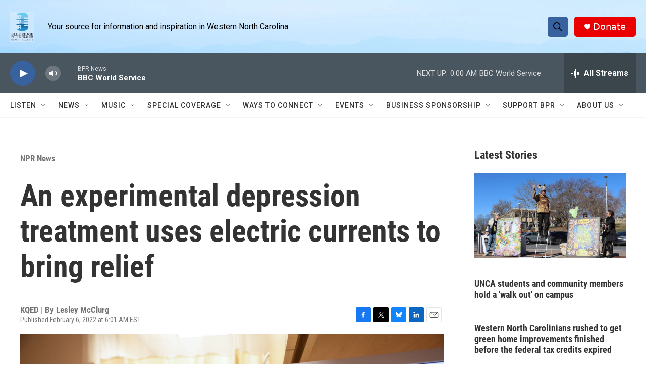

--- FILE ---
content_type: text/html; charset=utf-8
request_url: https://www.google.com/recaptcha/api2/aframe
body_size: 266
content:
<!DOCTYPE HTML><html><head><meta http-equiv="content-type" content="text/html; charset=UTF-8"></head><body><script nonce="QuZFLZ1E6o0lSrqydZftBg">/** Anti-fraud and anti-abuse applications only. See google.com/recaptcha */ try{var clients={'sodar':'https://pagead2.googlesyndication.com/pagead/sodar?'};window.addEventListener("message",function(a){try{if(a.source===window.parent){var b=JSON.parse(a.data);var c=clients[b['id']];if(c){var d=document.createElement('img');d.src=c+b['params']+'&rc='+(localStorage.getItem("rc::a")?sessionStorage.getItem("rc::b"):"");window.document.body.appendChild(d);sessionStorage.setItem("rc::e",parseInt(sessionStorage.getItem("rc::e")||0)+1);localStorage.setItem("rc::h",'1768622815674');}}}catch(b){}});window.parent.postMessage("_grecaptcha_ready", "*");}catch(b){}</script></body></html>